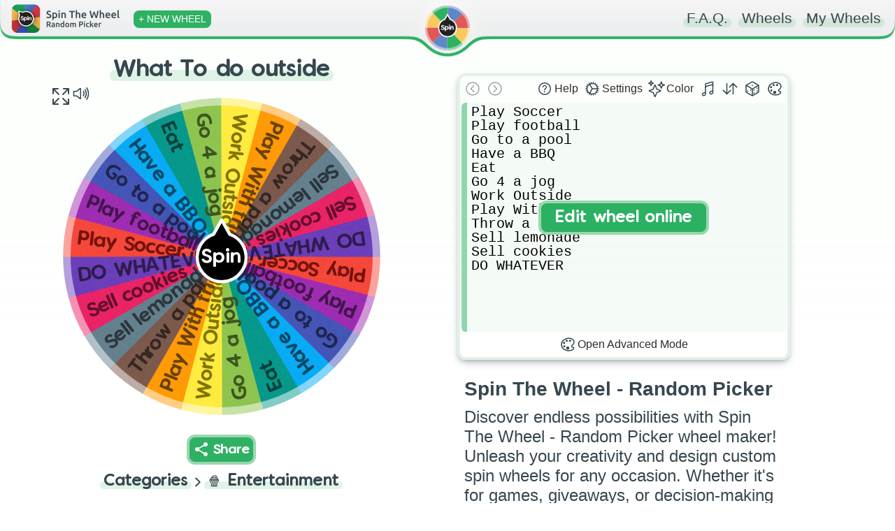

--- FILE ---
content_type: text/html; charset=utf-8
request_url: https://spinthewheel.app/copy-of-what-to-do-outside
body_size: 2466
content:
<!doctype html><html lang="en"><head><link rel="preconnect" href="https://www.googletagmanager.com" crossorigin><link rel="dns-prefetch" href="https://www.googletagmanager.com"><link rel="preconnect" href="https://www.google-analytics.com" crossorigin><link rel="preconnect" href="https://spinthewheel.app/"/><script type="application/ld+json">{
        "@context": "https://schema.org",
        "@type": "WebSite",
        "name": "Spin The Wheel - Random Picker",
        "alternateName": ["Spin The Wheel", "STW"],
        "url": "https://spinthewheel.app/"
      }</script><script async src="https://www.googletagmanager.com/gtag/js?id=G-5RSB97TC0M"></script><script>function gtag(){dataLayer.push(arguments)}window.dataLayer=window.dataLayer||[],gtag("js",new Date),gtag("config","G-5RSB97TC0M")</script><meta charset="utf-8"><link rel="apple-touch-icon" sizes="180x180" href="/apple-touch-icon.png"><link rel="icon" type="image/png" sizes="32x32" href="/favicon-32x32.png"><link rel="icon" type="image/png" sizes="16x16" href="/favicon-16x16.png"><link rel="manifest" href="/site.webmanifest"><meta name="viewport" content="width=device-width,initial-scale=1,shrink-to-fit=no,maximum-scale=5"><meta name="theme-color" content="#2eb163"><meta name="color-scheme" content="light"><link rel="manifest" href="/manifest.json"><title>What To do outside  | Spin the Wheel - Random Picker</title><link rel="stylesheet" href="/styles.css?v=260116.1"/><link rel="preload" href="/static/media/VanillaExtractRegularAccents.5bcb5c70169dcc809757.woff2" as="font" type="font/woff2" crossorigin="anonymous"><meta property="og:site_name" content="Spin The Wheel - Random Picker"/><meta name="title" property="og:title" content="What To do outside  | Spin the Wheel - Random Picker" data-react-helmet="true"><meta name="twitter:title" content="What To do outside  | Spin the Wheel - Random Picker"><meta name="description" property="og:description" content="Spin the wheel to randomly choose from these options: Play Soccer, Play football, Go to a pool, Have a BBQ, Eat, Go 4 a jog, Work Outside, Play With friends, Throw a party outside, Sell lemonade, Sell cookies, DO WHATEVER!" data-react-helmet="true"><meta name="twitter:description" content="Spin the wheel to randomly choose from these options: Play Soccer, Play football, Go to a pool, Have a BBQ, Eat, Go 4 a jog, Work Outside, Play With friends, Throw a party outside, Sell lemonade, Sell cookies, DO WHATEVER!"><meta name="image" property="og:image" content="https://spinthewheel.app/assets/images/preview/copy-of-what-to-do-outside.png" data-react-helmet="true"><meta name="twitter:image" content="https://spinthewheel.app/assets/images/preview/copy-of-what-to-do-outside.png"><meta name="twitter:image:alt" content="What To do outside  | Spin the Wheel - Random Picker"><meta property="al:ios:url" content="spinthewheel://copy-of-what-to-do-outside"/><meta property="al:ios:app_name" content="Spin The Wheel - Random Picker"/><meta property="al:ios:app_store_id" content="1467343690"/><meta property="al:android:url" content="spinthewheel://copy-of-what-to-do-outside"/><meta property="al:android:package" content="com.spinthewheeldecider"/><meta property="al:android:app_name" content="Spin The Wheel - Random Picker"/><meta property="al:web:url" content="https://spinthewheel.app/copy-of-what-to-do-outside"/><meta property="al:web:should_fallback" content="true"/><meta name="twitter:card" content="summary_large_image"><meta name="twitter:site" content="@stwapp"><style>div#ssr_wdata,div#ssr_wdata_empty{display:none}</style><script defer="defer" src="/static/js/main.9d396248.js"></script><link href="/static/css/main.b7a7fc0b.css" rel="stylesheet"></head><body><noscript>You need to enable JavaScript to run this app.</noscript><div id="root"><div class="App" id="App"><header class="App-header"></header><div><div class="App-main"><div class="row pr-vertical"><div class="col-6 align" style="flex-shrink:0"><div id="fullscreen-div"><div style="position:relative;padding-top:0"><div style="background-color:#ececec;border-radius:7px;height:21px;width:200px;display:block;text-align:center;margin:21px auto 0"></div><div id="wheel-container" class="shape"></div><div class="underwheel-buttons"><div style="place-content:center"><span class="dynamic-link-button" style="width:80px;height:25px;background-color:rgba(128,128,128,.16);border-color:rgba(128,128,128,0)"></span></div></div><div style="background-color:#ececec;border-radius:7px;height:15px;width:120px;display:block;text-align:center;margin:15px auto 0"></div></div></div></div><div class="col-6"><div><div class="wheel-edit"><div class="wheel-edit-container wheel-edit-shadow"><div class="wheel-edit-header" style="height:32px"></div><div class="wheel-edit-content"><div class="wheel-edit-row textarea-full">Play Soccer
Play football
Go to a pool
Have a BBQ
Eat 
Go 4 a jog
Work Outside
Play With friends
Throw a party outside
Sell lemonade 
Sell cookies
DO WHATEVER</div><span style="height:34px"></span></div></div></div><div id="app-col" style="padding:10px 30px;text-align:center"><div class="paragraph" style="padding:0;margin-bottom:10px"><div><div style="text-align:start;color:#37474f"><h2 name="ssr_wheel_title" class="wheel-title">Spin The Wheel - Random Picker</h2><div name="ssr_wheel_desc">Discover endless possibilities with Spin The Wheel - Random Picker wheel maker! Unleash your creativity and design custom spin wheels for any occasion. Whether it's for games, giveaways, or decision-making fun, our user-friendly platform lets you create interactive experiences that engage and entertain. Spin the wheel and make your ideas come to life in a dynamic and exciting way!</div></div><div style="margin-top:15px;font-weight:200">Go ahead and grab the FREE app to discover thousands more fun wheels!</div></div></div><div class="app-store-container" style="padding-top:10px"><div class="placeholder"></div></div></div></div></div><div class="pr-3-all" style="height:280px"></div><div id="app-row" style="padding:10px 30px;text-align:center"><div class="paragraph" style="padding:0;margin-bottom:10px"><div><div style="text-align:start;color:#37474f"><h2 name="ssr_wheel_title" class="wheel-title">Spin The Wheel - Random Picker</h2><div name="ssr_wheel_desc">Discover endless possibilities with Spin The Wheel - Random Picker wheel maker! Unleash your creativity and design custom spin wheels for any occasion. Whether it's for games, giveaways, or decision-making fun, our user-friendly platform lets you create interactive experiences that engage and entertain. Spin the wheel and make your ideas come to life in a dynamic and exciting way!</div></div><div style="margin-top:15px;font-weight:200">Go ahead and grab the FREE app to discover thousands more fun wheels!</div></div></div><div class="app-store-container" style="padding-top:10px"><div class="placeholder"></div></div></div></div><div class="row"></div></div></div></div></div><div id="ssr_wdata">{&quot;Title&quot;:&quot;What To do outside &quot;,&quot;Description&quot;:&quot;&quot;,&quot;FontSize&quot;:15.73,&quot;LabelsList&quot;:[&quot;Play Soccer&quot;,&quot;Play football&quot;,&quot;Go to a pool&quot;,&quot;Have a BBQ&quot;,&quot;Eat &quot;,&quot;Go 4 a jog&quot;,&quot;Work Outside&quot;,&quot;Play With friends&quot;,&quot;Throw a party outside&quot;,&quot;Sell lemonade &quot;,&quot;Sell cookies&quot;,&quot;DO WHATEVER&quot;],&quot;Style&quot;:{&quot;_id&quot;:null,&quot;Type&quot;:0,&quot;Colors&quot;:[&quot;#f44336&quot;,&quot;#710d06&quot;,&quot;#9c27b0&quot;,&quot;#3e1046&quot;,&quot;#3f51b5&quot;,&quot;#192048&quot;,&quot;#03a9f4&quot;,&quot;#014462&quot;,&quot;#009688&quot;,&quot;#003c36&quot;,&quot;#8bc34a&quot;,&quot;#38511b&quot;,&quot;#ffeb3b&quot;,&quot;#7e7100&quot;,&quot;#ff9800&quot;,&quot;#663d00&quot;,&quot;#795548&quot;,&quot;#30221d&quot;,&quot;#607d8b&quot;,&quot;#263238&quot;,&quot;#e91e63&quot;,&quot;#600927&quot;,&quot;#673ab7&quot;,&quot;#291749&quot;],&quot;Data&quot;:[[0,1],[2,3],[4,5],[6,7],[8,9],[10,11],[12,13],[14,15],[16,17],[18,19],[20,21],[22,23]],&quot;Space&quot;:null},&quot;ColorLock&quot;:null,&quot;LabelRepeat&quot;:2,&quot;ThumbnailUrl&quot;:&quot;https://spinthewheel.app/assets/images/preview/copy-of-what-to-do-outside.png&quot;,&quot;Confirmed&quot;:true,&quot;TextDisplayType&quot;:null,&quot;Flagged&quot;:false,&quot;DateModified&quot;:&quot;2020-06-24T09:40:15.407Z&quot;,&quot;CategoryId&quot;:5,&quot;Weights&quot;:[],&quot;Sound&quot;:null,&quot;WheelKey&quot;:&quot;copy-of-what-to-do-outside&quot;}</div></body></html>

--- FILE ---
content_type: application/javascript
request_url: https://spinthewheel.app/static/js/656.f04b952b.chunk.js
body_size: 2437
content:
"use strict";(self.webpackChunkspinthewheel_app=self.webpackChunkspinthewheel_app||[]).push([[656],{1656(e,t,s){s.r(t),s.d(t,{default:()=>h});var r=s(9950),n=s(3047),a=s(6497),o=s(6426),i=s(5238),l=s(4414);const c=e=>{let{}=e;const{state:t}=(0,r.useContext)(a.BR);return(0,l.jsxs)(l.Fragment,{children:[(0,l.jsx)("div",{className:"row",children:(0,l.jsx)("div",{className:"col-12",style:{textAlign:"center"},children:(0,l.jsx)(n.N_,{to:"/help",children:(0,l.jsx)("h2",{className:"title marked dynamic-background before-".concat(t.color),style:{margin:"20px 40px",fontSize:30},children:"Frequently Asked Questions"})})})}),(0,l.jsx)("div",{className:"row",children:(0,l.jsx)("div",{className:"col-12",children:(0,l.jsx)("div",{children:i.Ay.map(e=>(0,l.jsx)(o.A,{question:e},e.key))})})}),(0,l.jsx)("div",{className:"row",children:(0,l.jsx)("div",{className:"col-12",style:{verticalAlign:"top"},children:(0,l.jsx)("div",{className:"col-block",children:(0,l.jsx)(n.N_,{to:"/help",children:(0,l.jsx)("h3",{className:"title marked dynamic-background before-".concat(t.color),children:"More frequently asked questions..."})})})})})]})},h=r.memo(c)},5238(e,t,s){s.d(t,{Ay:()=>h,DJ:()=>l,ee:()=>c,sP:()=>i});var r=s(9950),n=s(6497),a=s(3047),o=s(4414);const i=e=>{let{text:t}=e;return(0,o.jsx)("span",{className:"dynamic-link-button",style:{fontSize:15,display:"inline"},children:t})},l=e=>{let{text:t,url:s}=e;const{state:i}=(0,r.useContext)(n.BR);return(0,o.jsx)("span",{className:"title marked dynamic-background before-".concat(i.color," faq-link"),children:(0,o.jsx)(a.N_,{to:s.replace("/editor",""),children:t})})},c=e=>{let{children:t,style:s}=e;return(0,o.jsx)("span",{style:s,className:"faq-monospace",children:t})},h=[{key:"what-is-spin-the-wheel-app",title:"What is Spin The Wheel - Random Picker?",content:(0,o.jsxs)(o.Fragment,{children:[(0,o.jsx)("p",{children:"Free to use, modern and highly customizable spinner wheel creation website. Easily make your own picker wheels and spin them for raffles and name picking, or browse our huge library of user-published spin wheels which you can use to decide things at random."}),(0,o.jsx)("p",{children:"It is used by art enthusiasts to pick random character traits, by teachers to pick random students, by gamers to pick their heroes or tactics, by music lovers to pick a random album to listen to and much more."}),(0,o.jsxs)("p",{children:["To learn more about the Wheel Editor, click ",(0,o.jsx)(l,{text:"here",url:"/help/editor"})]})]})},{key:"what-are-the-use-cases-of-the-wheels",title:"What can the wheel of fortune be used for?",content:(0,o.jsxs)(o.Fragment,{children:[(0,o.jsxs)("div",{children:[(0,o.jsx)("p",{children:"Do you have a hard time deciding what to eat for lunch? Create a spinner wheel and choose a random restaurant."}),(0,o.jsx)("p",{children:"Are you a teacher who wants to select students as fairly as possible while making it fun for everyone? Create a wheel of names and let the students spin it themselves."}),(0,o.jsx)("p",{children:"Do you need to randomly select a name out of a big list of names? Create a wheel of names and let luck do its job."})]}),(0,o.jsx)("p",{children:"Can't decide what to watch on movie night? Create a fortune wheel with a list of movies and pick a random winner."}),(0,o.jsx)("p",{children:"Just need a random number? Random color? A dice roll? There are spin wheels for that and much more."}),(0,o.jsx)("p",{children:"The use cases are infinite, and if you cannot find a wheel you need in our wheel library, you can always create your own spin wheel!"})]})},{key:"are-the-wheels-free",title:"Is this service free?",content:(0,o.jsx)(o.Fragment,{children:(0,o.jsx)("p",{children:"Yes - Spin The Wheel mobile app and website are totally free to use and will always remain so. All of the features are accessible at no cost."})})},{key:"are-the-results-truly-random",title:"How random are the results?",content:(0,o.jsxs)(o.Fragment,{children:[(0,o.jsxs)("p",{children:["To generate a random spin result the website uses a JavaScript programming language method ",(0,o.jsx)(c,{children:"Crypto.getRandomValues()"})," under the hood (where available; in some old browsers ",(0,o.jsx)(c,{children:"Math.random()"})," is used)."]}),(0,o.jsxs)("p",{children:["The ",(0,o.jsx)(c,{children:"Crypto.getRandomValues()"})," method lets us get cryptographically strong random values. To guarantee enough performance, the implementation is not using a truly random number generator, but it is using a pseudo-random number generator seeded with a value with enough entropy. The pseudo-random number generator algorithm (PRNG) may vary across browsers, but is suitable for cryptographic purposes, therefore, we believe it is good enough for our spin wheel use case."]})]})},{key:"how-to-share-the-wheel",title:"How to share my custom wheel of fortune?",content:(0,o.jsx)(o.Fragment,{children:(0,o.jsxs)("p",{children:["When you finish editing your wheel, you can share it by clicking the ",(0,o.jsx)(i,{text:"Share"})," button found under the wheel. If your device supports it, a share dialog will open and you will be able to share the wheel on social media. Otherwise, you will be presented with a unique link, which you can copy and send to your friends."]})})}]},6426(e,t,s){s.d(t,{A:()=>o});var r=s(9950),n=s(6497),a=s(4414);const o=r.memo(e=>{let{question:t,scrollTo:s,passRef:o}=e;const{state:i}=(0,r.useContext)(n.BR),[l,c]=(0,r.useState)(!0),[h,d]=(0,r.useState)(!1),u=(0,r.useRef)();(0,r.useLayoutEffect)(()=>{s&&u.current&&window.scrollTo({top:u.current.offsetTop-75,left:0,behavior:"smooth"})},[]);let m=t.content;var p;h||Array.isArray(null===(p=m.props)||void 0===p?void 0:p.children)&&(m=(0,a.jsxs)(a.Fragment,{children:[m.props.children[0],(0,a.jsx)("span",{className:"faq-read-more",onClick:()=>d(!0),children:"read more..."}),(0,a.jsx)("div",{className:"faq-hide",children:m.props.children.slice(1)})]}));return(0,a.jsxs)("article",{ref:e=>{u.current=e,"function"===typeof o&&o(t.key,e)},id:t.key,className:"faq-q-container",itemScope:!0,itemProp:"mainEntity",itemType:"https://schema.org/Question",children:[(0,a.jsx)("h3",{className:"faq-q-title border-".concat(i.color),onClick:()=>{c(!l)},itemProp:"name",children:(0,a.jsx)("span",{children:t.title})}),(0,a.jsx)("div",{className:"faq-q-content".concat(l?"":" faq-hide"),itemScope:!0,itemProp:"acceptedAnswer",itemType:"https://schema.org/Answer",children:(0,a.jsx)("div",{itemProp:"text",children:m})})]})})}}]);

--- FILE ---
content_type: application/javascript
request_url: https://spinthewheel.app/static/js/170.db2bbf14.chunk.js
body_size: 1728
content:
"use strict";(self.webpackChunkspinthewheel_app=self.webpackChunkspinthewheel_app||[]).push([[170],{2170(e,t,a){a.r(t),a.d(t,{default:()=>b});var l,n=a(7528),r=a(2555),i=a(9950),s=a(2569),o=a(3101),c=a(9810),h=a(6497),d=a(8434),u=a(5887),p=a(2180),y=a(1134),g=a(1377),m=a(4414);const x=!!navigator.share&&!g.xl,f="spinthewheel.app",b=e=>{let{}=e;const{graphqlClient:t,state:a}=(0,i.useContext)(h.BR),[g,b]=(0,i.useState)(!1),[w,S]=(0,i.useState)(!1),[C,v]=(0,i.useState)(null),W=(0,i.useRef)(null),k=(0,s.d4)(e=>e.wheel.present),j=(0,s.d4)(e=>e.main.spinning),[T,A]=(0,i.useState)(!1),L=(0,s.wA)();(0,i.useEffect)(()=>{C&&!k.meta.WheelKey&&(v(null),S(!1)),A(!1)},[k.meta.WheelKey]);const D=e=>{x?navigator.share({title:"Check out my wheel '".concat(e.Title,"'"),url:"https://".concat(f,"/").concat(e.WheelKey)}).then(()=>{}).catch(e=>console.log("Error sharing",e)):v(e.WheelKey),(0,o.F)(e),L((0,y.QP)((0,o.JM)()))},K=()=>{W&&W.current&&(W.current.select(),W.current.setSelectionRange(0,99999),document.execCommand("copy"),S(!0),u.Ay.success("Share link copied to clipboard",{duration:4e3,id:"copy"}))};return(0,m.jsx)("div",{style:{position:"relative"},children:(0,m.jsxs)("div",{style:{display:"flex",justifyContent:"center",alignContent:"center",alignItems:"center"},children:[!C&&!g&&!j&&!!a.authToken&&(0,m.jsxs)("label",{style:{marginRight:10,fontSize:20},children:[(0,m.jsx)("input",{type:"checkbox",checked:T,onChange:()=>A(e=>!e)}),(0,m.jsx)("span",{children:"publish"})]}),(0,m.jsx)("div",{onClick:async()=>{if(g||j)return;if(C)return void K();if(k.meta.WheelKey)return void D((0,r.A)((0,r.A)({},k.meta),{},{DateCreated:+new Date}));if(k.data.Labels.length<2)return void u.Ay.error("Add at least two slices to the wheel",{style:{border:"2px solid #e05858"}});if("untitled wheel"===k.meta.Title.trim().toLowerCase())return void u.Ay.error("Please add a wheel title",{style:{border:"2px solid #e05858"}});b(!0),L((0,y.ik)(null));const e=(0,o.H2)(k.meta,!1,!0),a=(0,o.Zl)(k.data,!1);try{var i;const r=await t.mutate({mutation:(0,c.J1)(l||(l=(0,n.A)(["\n          mutation createWheel ($input: CreateWheelInput!) {\n            createWheel (input: $input) {\n              Title\n              WheelKey\n              ThumbnailUrl\n              DateCreated\n              Style {\n                _id\n              }\n            }\n          }\n        "]))),variables:{input:{Title:e.Title,LabelsList:a.Labels,Weights:a.Weights.filter(e=>e[0]<a.Labels.length),Style:a.Style,FontSize:parseFloat(a.FontSize),IsPublic:T,LabelRepeat:a.LabelRepeat,DecayType:3,TextDisplayType:a.TextDisplayType,GUID:e.GUID,Sound:a.Sound?{Tick:a.Sound.Tick,Win:a.Sound.Win,LabelSounds:null===(i=a.Sound.LabelSounds)||void 0===i?void 0:i.filter(e=>e[0]<a.Labels.length)}:void 0}}});r.data&&r.data.createWheel?(L((0,p.KV)(r.data.createWheel.Style._id)),L((0,p.$5)(r.data.createWheel.WheelKey)),D(r.data.createWheel)):u.Ay.error("Could not share wheel. Please try again later (#1)")}catch(s){u.Ay.error("Could not share wheel \n"+(s.message?s.message.replace("stw_force:",""):"Please try again (#2)"))}finally{b(!1)}},id:"wheel-container-import-link",style:{textAlign:"center",margin:"0px",filter:g||j?"grayscale(1)":"none"},children:(0,m.jsx)("div",{style:{textDecoration:"none",cursor:g?"progress":j?"not-allowed":"pointer"},rel:"noopener noreferrer",children:(0,m.jsxs)("span",{className:"dynamic-link-button",style:{},children:[g?(0,m.jsx)(d.A,{type:"regular",size:20,style:{marginRight:8}}):(0,m.jsx)("span",{className:"icon share"}),(0,m.jsx)("span",{children:C?w?"COPIED":"COPY":"Share"}),C&&(0,m.jsx)("div",{className:"wheel-share-url",children:(0,m.jsx)("input",{"aria-label":"Wheel share link",ref:W,onClick:K,type:"text",value:"https://".concat(f,"/").concat(C),readOnly:!0,style:{backgroundColor:"#fff",color:"#2eb163",marginLeft:10}})})]})})})]})})}}}]);